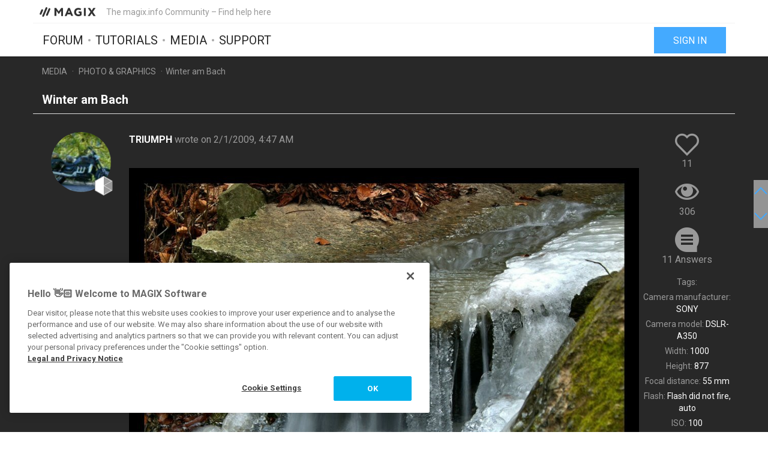

--- FILE ---
content_type: text/html; charset=UTF-8
request_url: https://www.magix.info/us/media/winter-am-bach--23302/
body_size: 9123
content:
<!DOCTYPE html>
<html lang="en-US">
<head>
    <meta http-equiv="content-type" content="text/html; charset=utf-8"/>
    <meta http-equiv="X-UA-Compatible" content="IE=edge">
    <meta name="viewport" content="width=device-width, initial-scale=1, maximum-scale=1">
    <title>Winter am Bach</title>

    
<meta name="description"
      content="In eisiger K&amp;auml;lte fotografiert !"/>
<meta name="robots"
      content="index, follow"/>

<link rel="canonical" href="https://www.magix.info/us/media/winter-am-bach--23302/"/>


                    <meta property="og:image" content="https://www.magix.info/download/file/mediacenter/e3lano4ubidt/WRoXGlLMDMXR44RRiiliRWlGoM3nN4nD/dyn?width=1200&amp;height=667"/>
        <meta name="twitter:image" content="https://www.magix.info/download/file/mediacenter/e3lano4ubidt/WRoXGlLMDMXR44RRiiliRWlGoM3nN4nD/dyn?width=1200&amp;height=667"/>
    
<meta property="og:title" content="Winter am Bach"/>
<meta property="og:description"
      content="In eisiger K&amp;auml;lte fotografiert !"/>
<meta property="og:image" content="https://www.magix.info/res/images/magix-facebook.png"/>
<meta property="og:url" content="https://www.magix.info/us/media/winter-am-bach--23302/"/>
<meta property="og:site_name" content="The magix.info Community – Find help here"/>
<meta property="og:type" content="website"/>
<meta property="og:locale" content="en_US"/>

<meta name="twitter:card" content="summary_large_image"/>
<meta name="twitter:site" content="@MAGIX_INT"/>
<meta name="twitter:title" content="Winter am Bach"/>
<meta name="twitter:description"
      content="In eisiger K&amp;auml;lte fotografiert !"/>
<meta name="twitter:image" content="https://www.magix.info/res/images/magix-twitter.png"/>

    <script src="/js/min/jquery-2.2.4.min.js"></script>

    <link rel="icon" type="image/svg+xml" href="/magix_favicon.svg?1750927957">
    <link href='https://fonts.googleapis.com/css?family=Roboto:400,400italic,700,700italic' rel='stylesheet'
          type='text/css'>
    <link href="https://fonts.googleapis.com/css?family=Roboto+Mono" rel="stylesheet">

            <link href="/css/min/bootstrap.min.css" rel="stylesheet" type="text/css"/>
                    <link href="/css/min/magix.styles.min.css?1750927957" rel="stylesheet"
                  type="text/css"/>
                    <!-- Google Tag Manager -->
    <script>(function (w, d, s, l, i) {
            w[l] = w[l] || [];
            w[l].push({
                'gtm.start':
                    new Date().getTime(), event: 'gtm.js'
            });
            var f = d.getElementsByTagName(s)[0],
                j = d.createElement(s), dl = l != 'dataLayer' ? '&l=' + l : '';
            j.async = true;
            j.src =
                'https://www.googletagmanager.com/gtm.js?id=' + i + dl;
            f.parentNode.insertBefore(j, f);
        })(window, document, 'script', 'dataLayer', 'GTM-K9LGPZ');</script>
    <!-- End Google Tag Manager -->

        <!-- PIWIK start -->
            <script type="text/javascript"> (function(window, document, dataLayerName, id) { window[dataLayerName]=window[dataLayerName]||[],window[dataLayerName].push({start:(new Date).getTime(),event:"stg.start"});var scripts=document.getElementsByTagName('script')[0],tags=document.createElement('script'); function stgCreateCookie(a,b,c){var d="";if(c){var e=new Date;e.setTime(e.getTime()+24*c*60*60*1e3),d="; expires="+e.toUTCString();f="; SameSite=Strict"}document.cookie=a+"="+b+d+f+"; path=/"} var isStgDebug=(window.location.href.match("stg_debug")||document.cookie.match("stg_debug"))&&!window.location.href.match("stg_disable_debug");stgCreateCookie("stg_debug",isStgDebug?1:"",isStgDebug?14:-1); var qP=[];dataLayerName!=="dataLayer"&&qP.push("data_layer_name="+dataLayerName),isStgDebug&&qP.push("stg_debug");var qPString=qP.length>0?("?"+qP.join("&")):""; tags.async=!0,tags.src="https://magix.containers.piwik.pro/"+id+".js"+qPString,scripts.parentNode.insertBefore(tags,scripts); !function(a,n,i){a[n]=a[n]||{};for(var c=0;c<i.length;c++)!function(i){a[n][i]=a[n][i]||{},a[n][i].api=a[n][i].api||function(){var a=[].slice.call(arguments,0);"string"==typeof a[0]&&window[dataLayerName].push({event:n+"."+i+":"+a[0],parameters:[].slice.call(arguments,1)})}}(i[c])}(window,"ppms",["tm","cm"]); })(window, document, 'dataLayer', '47c7d316-6151-4c73-86a6-8cca9acc0a54'); </script>
        <!-- PIWIK end  -->
        <!-- OneTrust Cookies Consent Notice start -->
    <script src="https://cdn.cookielaw.org/scripttemplates/otSDKStub.js" data-document-language="true"
            type="text/javascript" charset="UTF-8" data-domain-script="b8ec8582-6ccb-4f82-ac38-7c31ba3199a5" async></script>
    <script type="text/javascript"> function OptanonWrapper() {
        } </script>
    <!-- OneTrust Cookies Consent Notice end -->
    </head>
<body data-module="media"
      data-locale="en" data-uurl=""      data-jsloc="{&quot;wysiwygConfirmCancel&quot;:&quot;There are changes that haven&#039;t been saved.\nAre you sure you want to continue?\n&quot;,&quot;MentionUserUrl&quot;:&quot;https:\/\/www.magix.info\/us\/users-search&quot;,&quot;UploadDialog&quot;:{&quot;ToolbarLabel&quot;:&quot;Add files&quot;,&quot;DlgTitle&quot;:&quot;Add files&quot;,&quot;DlgErrorBase&quot;:&quot;Error: &quot;,&quot;DlgErrorEmpty&quot;:&quot;No media has been selected.&quot;,&quot;DlgErrorFormat&quot;:&quot;The selected format is not supported.&quot;,&quot;DlgChooseFile&quot;:&quot;Select file&quot;,&quot;DlgImage&quot;:&quot;Image files&quot;,&quot;DlgImageFormats&quot;:&quot;*.jpeg, *.jpg, *.png, *.bmp&quot;,&quot;DlgAudio&quot;:&quot;Audio files&quot;,&quot;DlgAudioFormats&quot;:&quot;*.mp3&quot;,&quot;DlgVideo&quot;:&quot;Video files&quot;,&quot;DlgVideoFormats&quot;:&quot;*.mp4, *.mov, *.wmv, *.avi, *.mpg, *.flv, *.mts&quot;,&quot;DlgBtnUpload&quot;:&quot;Confirm&quot;,&quot;DlgBtnUploadTitle&quot;:&quot;Upload&quot;}}">

    <!-- Google Tag Manager (noscript) -->
    <noscript>
        <iframe src="https://www.googletagmanager.com/ns.html?id=GTM-K9LGPZ"
                height="0" width="0" style="display:none;visibility:hidden"></iframe>
    </noscript>
    <!-- End Google Tag Manager (noscript) -->



        <div class="loader">
        <div class="preloader loading">
            <span class="slice"></span>
            <span class="slice"></span>
            <span class="slice"></span>
            <span class="slice"></span>
            <span class="slice"></span>
            <span class="slice"></span>
        </div>
    </div>


    <div class="modal fade" id="media_overlay">
    <header>
        <span class="icon"></span>
        <span class="name"></span>
        <a href class="icon-cross"></a>
    </header>
    <figure>
        <div class="slide-arrow hidden">
            <a href class="icon-arrow-left"></a>
            <a href class="icon-arrow-right"></a>
        </div>
    </figure>
    <footer></footer>
</div>

    <div class="mxi-main-container">
                <div id="siteHeader">
    <div class="container">
        <div class="info">
            <div class="logo">
                <a href="/us/" class="mxi-flex1" title="MAGIX Community">
                    <img itemscope itemtype="http://schema.org/Brand" itemprop="logo"
                         src="/res/images/magix-info-logo.svg"
                         alt="MAGIX.info">
                </a>
            </div>
            <div class="hidden-xs hidden-sm">The magix.info Community – Find help here</div>


                            <a href="#" class="navbar-toggle collapsed icon-menu mxi-icon-fix hidden-lg"
                   data-toggle="collapse" data-target="#main_nav" aria-expanded="false" aria-controls="navbar"></a>
                    </div>

        <div class="main">

                            <nav class="navbar mxi-flex1">
                    <div class="navbar-collapse collapse" id="main_nav">
                        <ul class="nav navbar-nav">

                                                            <li>
                                                                        <a class="mxi-bigLink mxi-uppercase"
                                       href="/us/general-information-forum/">Forum</a>
                                </li>
                            

                                                            <li>
                                    <a class="mxi-bigLink mxi-uppercase"
                                       href="/us/tutorials/">Tutorials</a>
                                </li>
                            
                                                            <li>
                                    <a class="mxi-bigLink mxi-uppercase"
                                       href="/us/media/">Media</a>
                                </li>
                                                                                        <li>
                                    <a class="mxi-bigLink mxi-uppercase"
                                       href="/us/support/">
                                        Support
                                                                            </a>
                                </li>
                            
                                                            <li class="visible-xs-block visible-sm-block">
                                    <a href="/us/sign-in-register/"
                                       class="mxi-bigLink">Sign in / register</a>
                                </li>
                                                        <li class="visible-xs-block visible-sm-block">
                                <a href="/us/search/" class="mxi-bigLink colorFifth">Search
                                    ...</a>
                            </li>
                            <li class="hidden">
                                <a href="" class="mxi-bigLink colorFifth">Help</a>
                            </li>
                        </ul>
                    </div>
                </nav>

                                    <div class="hidden-xs hidden-sm box-right">
                                                    <a href="/us/sign-in-register/">
                                <button class="siteHeader-signInButton mxi-cta-primary-button">Sign in</button>
                            </a>
                                            </div>
                                    </div>
    </div>
</div>

        <main id="media-template" class="siteBody">
                <div class="mxi-dark-bg">
        <nav class="breadcrumb container">
    <ul>
                
                        
            <li >
                    <a href="/us/media/">Media</a>
                            </li>
        
                        
            <li >
                    <a href="/us/photo-graphics-media/">Photo &amp; Graphics</a>
                            </li>
        
                        
            <li class="active">Winter am Bach            </li>
            </ul>
</nav>
    </div>

            <article class="media mxi-post-container mxi-dark-bg" data-id="23302">
        <header class="container">
            <h1>
                                        <span class="title-content">Winter am Bach</span>
                
    <span class="post-status-icons pull-right">
        <span class="show-post icon-hide"></span>
    </span>
            </h1>
        </header>

                

<section
        class="mxi-post container">
    <div class="mxi-flex mxi-flex1">
                <aside class="mxi-post-avatar">
                            

    <a href="/us/users/profile/TRIUMPH/"
       style="background-image:url(https://www.magix.info/download/file/mediacenter/e3lano4ubidt/n4N43XGMn04M44LMinXDo0lLNDRRMNI0/dyn/?width=200&amp;height=200)"
       title="TRIUMPH"
       class="avatar"        data-user-id="8922"
        data-user-nickname="TRIUMPH"
    data-user-avatar="https://www.magix.info/download/file/mediacenter/e3lano4ubidt/n4N43XGMn04M44LMinXDo0lLNDRRMNI0/dyn/?width=200&amp;height=200">
            
                                        <div class="icon-level-3"></div>
    
    </a>
                    </aside>

                <div class="mxi-flex1 mxi-flex-col">
                            <div>
                    <a href="/us/users/profile/TRIUMPH/" class="owner-nickname">
            TRIUMPH
        </a>
                    <span class="created-info">
                    wrote on 2/1/2009, 4:47 AM
                </span>
                </div>
                <div class="mxi-post-content mxi-flex1">
                                                    <figure id="mediaItem" class="image">
                                    
                            <img src="https://www.magix.info/download/file/mediacenter/e3lano4ubidt/WRoXGlLMDMXR44RRiiliRWlGoM3nN4nD/dyn/?width=1920&amp;height=1080"
                     alt="Winter am Bach">
                <button id="toggle-fullscreen"
                        class="container-graphic-action icon-full-screen mxi-icon-fix"></button>
            
            <div class="icon-container">
                                                                            <a href="/us/sign-in-register/?login_required=true"
                       class="container-graphic-action like icon-like"
                       data-id="23302">
                        <span class="">11</span>
                    </a>
                                <div class="container-graphic-action views icon-view">
                    <span>306</span>
                </div>

                <button class="toggle-exif-info container-graphic-action icon-info-outline icon-info mxi-icon-fix"></button>
            </div>

            <div class="exif-container">
                <div class="scroll-container">
                                            <div>
                            <span>Tags: </span>
                                                    </div>

                                                                                                            <div><span>Camera manufacturer: </span><span>SONY</span>
                            </div>
                                                                                                            <div><span>Camera model: </span><span>DSLR-A350</span>
                            </div>
                                                                                                            <div><span>Width: </span><span>1000</span>
                            </div>
                                                                                                            <div><span>Height: </span><span>877</span>
                            </div>
                                                                                                            <div><span>Focal distance: </span><span>55 mm</span>
                            </div>
                                                                                                            <div><span>Flash: </span><span>Flash did not fire, auto</span>
                            </div>
                                                                                                            <div><span>ISO: </span><span>100</span>
                            </div>
                                                                                                            <div><span>Creation date: </span><span>1/31/2009, 1:43 PM</span>
                            </div>
                                                            </div>
                <div class="toggle-exif-info icon-cross"></div>
            </div>
        </figure>
    
                                        <div class="mxi-post-message">
                            In eisiger Kälte fotografiert !
                        </div>
                    
                    
                            </div>
            
                                        <footer>
                                        <div class="mxi-post-modified">
                                            </div>

                    <div class="mxi-flex">
                        <div class="mxi-flex1">
                                                                                </div>
                        <div>
                                                                                                                                                                                            <a href="/us/sign-in-register/?login_required=true" class="mxi-follow" role="button"
                                       data-id="23302">
                                        Follow
                                    </a>
                                

                
                                                                                                                                                                <a class="mxi-quote-post"
                                       href="/us/sign-in-register/?login_required=true" role="button" data-id="23302">
                                        Quote
                                    </a>
                                

                                <div class="dropdown">
                    <a href="" class="dropdown-toggle" type="button" data-toggle="dropdown" aria-haspopup="true"
                       aria-expanded="true" role="button">
                        <span>More</span>
                        <span class="icon-arrow-down"></span>
                    </a>

                            
    
    




    <select class="hidden-md hidden-lg">
                    <option
                    class="hidden"
                    value="">
                
            </option>
                    <option
                    class=""
                    value="directlink">
                Direct link
            </option>
                    <option
                    class=""
                    value="report">
                Report
            </option>
                    <option
                    class="hidden"
                    value="toSolution">
                Go to solution
            </option>
                    <option
                    class="mxi-hidden"
                    value="quotePost">
                Quote
            </option>
                    </select>


                    <ul class="mxi-dropdown dropdown-menu dropdown-menu-right hidden-xs">
                        <li>
                            <a href="/us/media/winter-am-bach--23302/" class="directLink">
                                <span class="icon-link pull-right"></span>
                                <span>Direct link</span>
                            </a>
                        </li>
                        <li>
                                                            <a href="/us/sign-in-register/?login_required=true" class="report">
                                    <span class="icon-report pull-right"></span>
                                    <span>Report</span>
                                </a>
                                                    </li>
                    </ul>
                </div>
                                    </div>
                    </div>

                    
                                    </footer>
                    </div>
    </div>

        <aside class="mxi-post-sidebar">
                                                        <a href="/us/sign-in-register/?login_required=true"
           class="mxi-sidebar-item container-graphic-action like icon-like"
           data-id="23302">
            <span class="">11</span>
        </a>
        <div class="mxi-sidebar-item container-graphic-action views icon-view">
        <span>306</span>
    </div>

                            <a href="#ca1172956" class="mxi-sidebar-item icon-comment go-to-last-comment"
               data-commentid="1172956" title="Go to last comment">
                11 Answers
            </a>
        

                        
    
    





        

            <div class="additional-info">
            <div>
                <span>Tags: </span>
                            </div>

                                                            <div><span>Camera manufacturer: </span><span>SONY</span></div>
                                                            <div><span>Camera model: </span><span>DSLR-A350</span></div>
                                                            <div><span>Width: </span><span>1000</span></div>
                                                            <div><span>Height: </span><span>877</span></div>
                                                            <div><span>Focal distance: </span><span>55 mm</span></div>
                                                            <div><span>Flash: </span><span>Flash did not fire, auto</span></div>
                                                            <div><span>ISO: </span><span>100</span></div>
                                                            <div><span>Creation date: </span><span>1/31/2009, 1:43 PM</span></div>
                    </div>
    
                </aside>
</section>

        <div class="mxi-no-comments container hidden">
            <a href="/us/media/winter-am-bach--23302/?page=1"
               title="Back to post">
                Back to post
            </a>
        </div>
    </article>

    <article id="mxi-comments-panel" class="container mxi-post-container" data-id="23302"
         data-uri="/us/media/comments/23302/">
    <header>
        <h1>Comments</h1>
    </header>

            

    

<section id="ca83583"
        class="mxi-post comment first">
    <div class="mxi-flex mxi-flex1">
                <aside class="mxi-post-avatar">
                            

    <a href="/us/users/profile/kawural/"
       style="background-image:url(https://www.magix.info/download/file/mediacenter/e3lano4ubidt/0MXoLG4Mn04M44LMWWIlnLoiiNWXlIXM/dyn/?width=200&amp;height=200)"
       title="kawural"
       class="avatar"        data-user-id="18232"
        data-user-nickname="kawural"
    data-user-avatar="https://www.magix.info/download/file/mediacenter/e3lano4ubidt/0MXoLG4Mn04M44LMWWIlnLoiiNWXlIXM/dyn/?width=200&amp;height=200">
            
                                        <div class="icon-level-2"></div>
    
    </a>
                    </aside>

                <div class="mxi-flex1 mxi-flex-col">
                            <div>
                    <a href="/us/users/profile/kawural/" class="owner-nickname">
            kawural
        </a>
                    <span class="created-info">
                    wrote on 2/1/2009, 5:16 AM
                </span>
                </div>
                <div class="mxi-post-content mxi-flex1">
                                            <div class="mxi-post-message">
                            gut getroffen.<br>
<br>
ich hätte allerdings für die eisige Kälte das Bild etwas kälter im Ton gehalten.
                        </div>
                                    </div>
            
                                        <footer>
                                        <div class="mxi-post-modified">
                                            </div>

                    <div class="mxi-flex">
                        <div class="mxi-flex1">
                                                                                </div>
                        <div>
                                                                                                                                                                                                                                        <a href="/us/sign-in-register/?login_required=true"
                                           class="mxi-thanks-comment"
                                           data-id="83583">
                                            <span>Thank You</span>
                                            <span></span>
                                        </a>
                                                                    

                                                                                                                                                            <a class="mxi-quote-post"
                                       href="/us/sign-in-register/?login_required=true" role="button" data-id="83583">
                                        Quote
                                    </a>
                                

                        <div class="dropdown">
                <a href="" class="dropdown-toggle" type="button" data-toggle="dropdown" aria-haspopup="true"
                   aria-expanded="true" role="button">
                    <span>More</span>
                    <span class="icon-arrow-down"></span>
                </a>
                <select class="hidden-md hidden-lg" data-cid="83583">
                    <option class="hidden" value="0"></option>
                    <option class="not-in-hidden-comment" value="directLink">
                        Direct link
                    </option>

                    <option class="not-in-hidden-comment report-comment" value="report">
                        Report
                    </option>

                                            
                                                            </select>
                <ul class="mxi-dropdown dropdown-menu dropdown-menu-right">
                    <li>
                        <a class="directLink" href="#ca83583">
                            <span class="icon-link pull-right"></span>Direct link
                        </a>
                    </li>
                    <li>
                                                    <a href="/us/sign-in-register/?login_required=true" class="report">
                                <span class="icon-report pull-right"></span>
                                <span>Report</span>
                            </a>
                                            </li>
                </ul>
            </div>
                                </div>
                    </div>

                    
                                    </footer>
                    </div>
    </div>

        <aside class="mxi-post-sidebar">
                    
                        </aside>
</section>
            

    

<section id="ca83587"
        class="mxi-post comment">
    <div class="mxi-flex mxi-flex1">
                <aside class="mxi-post-avatar">
                            

    <a href="/us/users/profile/Elfchen/"
       style="background-image:url(https://www.magix.info/download/file/mediacenter/e3lano4ubidt/oMR3nl0WILRIXLNRWXRIX3IDDGM4DN0W/dyn/?width=200&amp;height=200)"
       title="Elfchen"
       class="avatar"        data-user-id="9859"
        data-user-nickname="Elfchen"
    data-user-avatar="https://www.magix.info/download/file/mediacenter/e3lano4ubidt/oMR3nl0WILRIXLNRWXRIX3IDDGM4DN0W/dyn/?width=200&amp;height=200">
            
                                        <div class="icon-level-4"></div>
    
    </a>
                    </aside>

                <div class="mxi-flex1 mxi-flex-col">
                            <div>
                    <a href="/us/users/profile/Elfchen/" class="owner-nickname">
            Elfchen
        </a>
                    <span class="created-info">
                    wrote on 2/1/2009, 5:20 AM
                </span>
                </div>
                <div class="mxi-post-content mxi-flex1">
                                            <div class="mxi-post-message">
                             Mir gefällts genauso wie es dargestellt ist.Sehr schön. 
                        </div>
                                    </div>
            
                                        <footer>
                                        <div class="mxi-post-modified">
                                            </div>

                    <div class="mxi-flex">
                        <div class="mxi-flex1">
                                                                                </div>
                        <div>
                                                                                                                                                                                                                                        <a href="/us/sign-in-register/?login_required=true"
                                           class="mxi-thanks-comment"
                                           data-id="83587">
                                            <span>Thank You</span>
                                            <span></span>
                                        </a>
                                                                    

                                                                                                                                                            <a class="mxi-quote-post"
                                       href="/us/sign-in-register/?login_required=true" role="button" data-id="83587">
                                        Quote
                                    </a>
                                

                        <div class="dropdown">
                <a href="" class="dropdown-toggle" type="button" data-toggle="dropdown" aria-haspopup="true"
                   aria-expanded="true" role="button">
                    <span>More</span>
                    <span class="icon-arrow-down"></span>
                </a>
                <select class="hidden-md hidden-lg" data-cid="83587">
                    <option class="hidden" value="0"></option>
                    <option class="not-in-hidden-comment" value="directLink">
                        Direct link
                    </option>

                    <option class="not-in-hidden-comment report-comment" value="report">
                        Report
                    </option>

                                            
                                                            </select>
                <ul class="mxi-dropdown dropdown-menu dropdown-menu-right">
                    <li>
                        <a class="directLink" href="#ca83587">
                            <span class="icon-link pull-right"></span>Direct link
                        </a>
                    </li>
                    <li>
                                                    <a href="/us/sign-in-register/?login_required=true" class="report">
                                <span class="icon-report pull-right"></span>
                                <span>Report</span>
                            </a>
                                            </li>
                </ul>
            </div>
                                </div>
                    </div>

                    
                                    </footer>
                    </div>
    </div>

        <aside class="mxi-post-sidebar">
                    
                        </aside>
</section>
            

    

<section id="ca83597"
        class="mxi-post comment">
    <div class="mxi-flex mxi-flex1">
                <aside class="mxi-post-avatar">
                            

    <a href="/us/users/profile/Jinty/"
       style="background-image:url(https://www.magix.info/download/file/mediacenter/e3lano4ubidt/0D4Ii0i0o4WLXRWX3IDiDlXDlMnG0oWX/dyn/?width=200&amp;height=200)"
       title="Jinty"
       class="avatar"        data-user-id="10185"
        data-user-nickname="Jinty"
    data-user-avatar="https://www.magix.info/download/file/mediacenter/e3lano4ubidt/0D4Ii0i0o4WLXRWX3IDiDlXDlMnG0oWX/dyn/?width=200&amp;height=200">
            
                                        <div class="icon-level-6"></div>
    
    </a>
                    </aside>

                <div class="mxi-flex1 mxi-flex-col">
                            <div>
                    <a href="/us/users/profile/Jinty/" class="owner-nickname">
            Jinty
        </a>
                    <span class="created-info">
                    wrote on 2/1/2009, 5:37 AM
                </span>
                </div>
                <div class="mxi-post-content mxi-flex1">
                                            <div class="mxi-post-message">
                            Super!!!!!!<br>
                        </div>
                                    </div>
            
                                        <footer>
                                        <div class="mxi-post-modified">
                                            </div>

                    <div class="mxi-flex">
                        <div class="mxi-flex1">
                                                                                        <a href="#mxi-signature-83597" class="collapsed mxi-signature"
                                   data-toggle="collapse">
                                    Signature
                                </a>
                                                    </div>
                        <div>
                                                                                                                                                                                                                                        <a href="/us/sign-in-register/?login_required=true"
                                           class="mxi-thanks-comment"
                                           data-id="83597">
                                            <span>Thank You</span>
                                            <span></span>
                                        </a>
                                                                    

                                                                                                                                                            <a class="mxi-quote-post mxi-hidden-tn"
                                       href="/us/sign-in-register/?login_required=true" role="button" data-id="83597">
                                        Quote
                                    </a>
                                

                        <div class="dropdown">
                <a href="" class="dropdown-toggle" type="button" data-toggle="dropdown" aria-haspopup="true"
                   aria-expanded="true" role="button">
                    <span>More</span>
                    <span class="icon-arrow-down"></span>
                </a>
                <select class="hidden-md hidden-lg" data-cid="83597">
                    <option class="hidden" value="0"></option>
                    <option class="not-in-hidden-comment" value="directLink">
                        Direct link
                    </option>

                    <option class="not-in-hidden-comment report-comment" value="report">
                        Report
                    </option>

                                            
                                                            </select>
                <ul class="mxi-dropdown dropdown-menu dropdown-menu-right">
                    <li>
                        <a class="directLink" href="#ca83597">
                            <span class="icon-link pull-right"></span>Direct link
                        </a>
                    </li>
                    <li>
                                                    <a href="/us/sign-in-register/?login_required=true" class="report">
                                <span class="icon-report pull-right"></span>
                                <span>Report</span>
                            </a>
                                            </li>
                </ul>
            </div>
                                </div>
                    </div>

                                            <div id="mxi-signature-83597" class="mxi-signature collapse">
                            <p><a href="/us/proxy/9bb941ea5bade2eff60f/?link=https%3A//www.facebook.com/groups/429940087215739/" target="_blank" rel="nofollow noreferrer">https://www.facebook.com/groups/429940087215739/</a></p>
<p><a href="/us/proxy/9c46fa479eeae17d5ad5/?link=https%3A//www.youtube.com/channel/UCfdZBJo-lM5gkUzCdoN2pYg" target="_blank" rel="nofollow noreferrer">https://www.youtube.com/channel/UCfdZBJo-lM5gkUzCdoN2pYg</a></p>
                        </div>
                    
                                    </footer>
                    </div>
    </div>

        <aside class="mxi-post-sidebar">
                    
                        </aside>
</section>
            

    

<section id="ca83604"
        class="mxi-post comment">
    <div class="mxi-flex mxi-flex1">
                <aside class="mxi-post-avatar">
                            

    <a href="/us/users/profile/pietro/"
       style="background-image:url(https://www.magix.info/download/file/mediacenter/e3lano4ubidt/IolIlllMn04n44LMiNIn034GLRDWoRlR/dyn/?width=200&amp;height=200)"
       title="pietro"
       class="avatar"        data-user-id="7527"
        data-user-nickname="pietro"
    data-user-avatar="https://www.magix.info/download/file/mediacenter/e3lano4ubidt/IolIlllMn04n44LMiNIn034GLRDWoRlR/dyn/?width=200&amp;height=200">
            
                                        <div class="icon-level-1"></div>
    
    </a>
                    </aside>

                <div class="mxi-flex1 mxi-flex-col">
                            <div>
                    <a href="/us/users/profile/pietro/" class="owner-nickname">
            pietro
        </a>
                    <span class="created-info">
                    wrote on 2/1/2009, 5:44 AM
                </span>
                </div>
                <div class="mxi-post-content mxi-flex1">
                                            <div class="mxi-post-message">
                            well performed, perfect the effect
                        </div>
                                    </div>
            
                                        <footer>
                                        <div class="mxi-post-modified">
                                            </div>

                    <div class="mxi-flex">
                        <div class="mxi-flex1">
                                                                                </div>
                        <div>
                                                                                                                                                                                                                                        <a href="/us/sign-in-register/?login_required=true"
                                           class="mxi-thanks-comment"
                                           data-id="83604">
                                            <span>Thank You</span>
                                            <span></span>
                                        </a>
                                                                    

                                                                                                                                                            <a class="mxi-quote-post"
                                       href="/us/sign-in-register/?login_required=true" role="button" data-id="83604">
                                        Quote
                                    </a>
                                

                        <div class="dropdown">
                <a href="" class="dropdown-toggle" type="button" data-toggle="dropdown" aria-haspopup="true"
                   aria-expanded="true" role="button">
                    <span>More</span>
                    <span class="icon-arrow-down"></span>
                </a>
                <select class="hidden-md hidden-lg" data-cid="83604">
                    <option class="hidden" value="0"></option>
                    <option class="not-in-hidden-comment" value="directLink">
                        Direct link
                    </option>

                    <option class="not-in-hidden-comment report-comment" value="report">
                        Report
                    </option>

                                            
                                                            </select>
                <ul class="mxi-dropdown dropdown-menu dropdown-menu-right">
                    <li>
                        <a class="directLink" href="#ca83604">
                            <span class="icon-link pull-right"></span>Direct link
                        </a>
                    </li>
                    <li>
                                                    <a href="/us/sign-in-register/?login_required=true" class="report">
                                <span class="icon-report pull-right"></span>
                                <span>Report</span>
                            </a>
                                            </li>
                </ul>
            </div>
                                </div>
                    </div>

                    
                                    </footer>
                    </div>
    </div>

        <aside class="mxi-post-sidebar">
                    
                        </aside>
</section>
            

    

<section id="ca83628"
        class="mxi-post comment">
    <div class="mxi-flex mxi-flex1">
                <aside class="mxi-post-avatar">
                            

    <a href="/us/users/profile/duesi/"
       style="background-image:url(https://www.magix.info/download/file/mediacenter/e3lano4ubidt/M43MGXWMn04344LMWl0iNMRR3XiMiID4/dyn/?width=200&amp;height=200)"
       title="duesi"
       class="avatar"        data-user-id="10003"
        data-user-nickname="duesi"
    data-user-avatar="https://www.magix.info/download/file/mediacenter/e3lano4ubidt/M43MGXWMn04344LMWl0iNMRR3XiMiID4/dyn/?width=200&amp;height=200">
            
                                        <div class="icon-level-1"></div>
    
    </a>
                    </aside>

                <div class="mxi-flex1 mxi-flex-col">
                            <div>
                    <a href="/us/users/profile/duesi/" class="owner-nickname">
            duesi
        </a>
                    <span class="created-info">
                    wrote on 2/1/2009, 6:21 AM
                </span>
                </div>
                <div class="mxi-post-content mxi-flex1">
                                            <div class="mxi-post-message">
                            ein gute Belichtung hast du hier gewählt!
                        </div>
                                    </div>
            
                                        <footer>
                                        <div class="mxi-post-modified">
                                            </div>

                    <div class="mxi-flex">
                        <div class="mxi-flex1">
                                                                                </div>
                        <div>
                                                                                                                                                                                                                                        <a href="/us/sign-in-register/?login_required=true"
                                           class="mxi-thanks-comment"
                                           data-id="83628">
                                            <span>Thank You</span>
                                            <span></span>
                                        </a>
                                                                    

                                                                                                                                                            <a class="mxi-quote-post"
                                       href="/us/sign-in-register/?login_required=true" role="button" data-id="83628">
                                        Quote
                                    </a>
                                

                        <div class="dropdown">
                <a href="" class="dropdown-toggle" type="button" data-toggle="dropdown" aria-haspopup="true"
                   aria-expanded="true" role="button">
                    <span>More</span>
                    <span class="icon-arrow-down"></span>
                </a>
                <select class="hidden-md hidden-lg" data-cid="83628">
                    <option class="hidden" value="0"></option>
                    <option class="not-in-hidden-comment" value="directLink">
                        Direct link
                    </option>

                    <option class="not-in-hidden-comment report-comment" value="report">
                        Report
                    </option>

                                            
                                                            </select>
                <ul class="mxi-dropdown dropdown-menu dropdown-menu-right">
                    <li>
                        <a class="directLink" href="#ca83628">
                            <span class="icon-link pull-right"></span>Direct link
                        </a>
                    </li>
                    <li>
                                                    <a href="/us/sign-in-register/?login_required=true" class="report">
                                <span class="icon-report pull-right"></span>
                                <span>Report</span>
                            </a>
                                            </li>
                </ul>
            </div>
                                </div>
                    </div>

                    
                                    </footer>
                    </div>
    </div>

        <aside class="mxi-post-sidebar">
                    
                        </aside>
</section>
            

    

<section id="ca83722"
        class="mxi-post comment">
    <div class="mxi-flex mxi-flex1">
                <aside class="mxi-post-avatar">
                            

    <div style="background-image:url(/res/images/avatars/18.png)" title="" class="avatar ">
            
    
    </div>
                    </aside>

                <div class="mxi-flex1 mxi-flex-col">
                            <div>
                    <span class="owner-nickname">Former user</span>
                    <span class="created-info">
                    wrote on 2/1/2009, 8:55 AM
                </span>
                </div>
                <div class="mxi-post-content mxi-flex1">
                                            <div class="mxi-post-message">
                            <br>
tolle Aufnahme gefällt mir ......<br>
                        </div>
                                    </div>
            
                                        <footer>
                                        <div class="mxi-post-modified">
                                            </div>

                    <div class="mxi-flex">
                        <div class="mxi-flex1">
                                                                                </div>
                        <div>
                                                                                                                                                                                                                                        <a href="/us/sign-in-register/?login_required=true"
                                           class="mxi-thanks-comment"
                                           data-id="83722">
                                            <span>Thank You</span>
                                            <span></span>
                                        </a>
                                                                    

                                                                                                                                                            <a class="mxi-quote-post"
                                       href="/us/sign-in-register/?login_required=true" role="button" data-id="83722">
                                        Quote
                                    </a>
                                

                        <div class="dropdown">
                <a href="" class="dropdown-toggle" type="button" data-toggle="dropdown" aria-haspopup="true"
                   aria-expanded="true" role="button">
                    <span>More</span>
                    <span class="icon-arrow-down"></span>
                </a>
                <select class="hidden-md hidden-lg" data-cid="83722">
                    <option class="hidden" value="0"></option>
                    <option class="not-in-hidden-comment" value="directLink">
                        Direct link
                    </option>

                    <option class="not-in-hidden-comment report-comment" value="report">
                        Report
                    </option>

                                            
                                                            </select>
                <ul class="mxi-dropdown dropdown-menu dropdown-menu-right">
                    <li>
                        <a class="directLink" href="#ca83722">
                            <span class="icon-link pull-right"></span>Direct link
                        </a>
                    </li>
                    <li>
                                                    <a href="/us/sign-in-register/?login_required=true" class="report">
                                <span class="icon-report pull-right"></span>
                                <span>Report</span>
                            </a>
                                            </li>
                </ul>
            </div>
                                </div>
                    </div>

                    
                                    </footer>
                    </div>
    </div>

        <aside class="mxi-post-sidebar">
                    
                        </aside>
</section>
            

    

<section id="ca83738"
        class="mxi-post comment">
    <div class="mxi-flex mxi-flex1">
                <aside class="mxi-post-avatar">
                            

    <a href="/us/users/profile/ZIGGI/"
       style="background-image:url(https://www.magix.info/download/file/mediacenter/e3lano4ubidt/0iN3nMoMn04i44LMnNG4DLM4nXI3MiRN/dyn/?width=200&amp;height=200)"
       title="ZIGGI"
       class="avatar"        data-user-id="6368"
        data-user-nickname="ZIGGI"
    data-user-avatar="https://www.magix.info/download/file/mediacenter/e3lano4ubidt/0iN3nMoMn04i44LMnNG4DLM4nXI3MiRN/dyn/?width=200&amp;height=200">
            
                                        <div class="icon-level-3"></div>
    
    </a>
                    </aside>

                <div class="mxi-flex1 mxi-flex-col">
                            <div>
                    <a href="/us/users/profile/ZIGGI/" class="owner-nickname">
            ZIGGI
        </a>
                    <span class="created-info">
                    wrote on 2/1/2009, 9:18 AM
                </span>
                </div>
                <div class="mxi-post-content mxi-flex1">
                                            <div class="mxi-post-message">
                            Very nice.<br>
                        </div>
                                    </div>
            
                                        <footer>
                                        <div class="mxi-post-modified">
                                            </div>

                    <div class="mxi-flex">
                        <div class="mxi-flex1">
                                                                                        <a href="#mxi-signature-83738" class="collapsed mxi-signature"
                                   data-toggle="collapse">
                                    Signature
                                </a>
                                                    </div>
                        <div>
                                                                                                                                                                                                                                        <a href="/us/sign-in-register/?login_required=true"
                                           class="mxi-thanks-comment"
                                           data-id="83738">
                                            <span>Thank You</span>
                                            <span></span>
                                        </a>
                                                                    

                                                                                                                                                            <a class="mxi-quote-post mxi-hidden-tn"
                                       href="/us/sign-in-register/?login_required=true" role="button" data-id="83738">
                                        Quote
                                    </a>
                                

                        <div class="dropdown">
                <a href="" class="dropdown-toggle" type="button" data-toggle="dropdown" aria-haspopup="true"
                   aria-expanded="true" role="button">
                    <span>More</span>
                    <span class="icon-arrow-down"></span>
                </a>
                <select class="hidden-md hidden-lg" data-cid="83738">
                    <option class="hidden" value="0"></option>
                    <option class="not-in-hidden-comment" value="directLink">
                        Direct link
                    </option>

                    <option class="not-in-hidden-comment report-comment" value="report">
                        Report
                    </option>

                                            
                                                            </select>
                <ul class="mxi-dropdown dropdown-menu dropdown-menu-right">
                    <li>
                        <a class="directLink" href="#ca83738">
                            <span class="icon-link pull-right"></span>Direct link
                        </a>
                    </li>
                    <li>
                                                    <a href="/us/sign-in-register/?login_required=true" class="report">
                                <span class="icon-report pull-right"></span>
                                <span>Report</span>
                            </a>
                                            </li>
                </ul>
            </div>
                                </div>
                    </div>

                                            <div id="mxi-signature-83738" class="mxi-signature collapse">
                            <p><strong>ZIGGI</strong></p>
                        </div>
                    
                                    </footer>
                    </div>
    </div>

        <aside class="mxi-post-sidebar">
                    
                        </aside>
</section>
            

    

<section id="ca83822"
        class="mxi-post comment">
    <div class="mxi-flex mxi-flex1">
                <aside class="mxi-post-avatar">
                            

    <a href="/us/users/profile/rosmary/"
       style="background-image:url(https://www.magix.info/download/file/mediacenter/e3lano4ubidt/lnR0D34Mn04W44LMWoRI4oi4D4n3XnLL/dyn/?width=200&amp;height=200)"
       title="rosmary"
       class="avatar"        data-user-id="17473"
        data-user-nickname="rosmary"
    data-user-avatar="https://www.magix.info/download/file/mediacenter/e3lano4ubidt/lnR0D34Mn04W44LMWoRI4oi4D4n3XnLL/dyn/?width=200&amp;height=200">
            
                                        <div class="icon-level-2"></div>
    
    </a>
                    </aside>

                <div class="mxi-flex1 mxi-flex-col">
                            <div>
                    <a href="/us/users/profile/rosmary/" class="owner-nickname">
            rosmary
        </a>
                    <span class="created-info">
                    wrote on 2/1/2009, 11:27 AM
                </span>
                </div>
                <div class="mxi-post-content mxi-flex1">
                                            <div class="mxi-post-message">
                            Starke Aufnahme....
                        </div>
                                    </div>
            
                                        <footer>
                                        <div class="mxi-post-modified">
                                            </div>

                    <div class="mxi-flex">
                        <div class="mxi-flex1">
                                                                                </div>
                        <div>
                                                                                                                                                                                                                                        <a href="/us/sign-in-register/?login_required=true"
                                           class="mxi-thanks-comment"
                                           data-id="83822">
                                            <span>Thank You</span>
                                            <span></span>
                                        </a>
                                                                    

                                                                                                                                                            <a class="mxi-quote-post"
                                       href="/us/sign-in-register/?login_required=true" role="button" data-id="83822">
                                        Quote
                                    </a>
                                

                        <div class="dropdown">
                <a href="" class="dropdown-toggle" type="button" data-toggle="dropdown" aria-haspopup="true"
                   aria-expanded="true" role="button">
                    <span>More</span>
                    <span class="icon-arrow-down"></span>
                </a>
                <select class="hidden-md hidden-lg" data-cid="83822">
                    <option class="hidden" value="0"></option>
                    <option class="not-in-hidden-comment" value="directLink">
                        Direct link
                    </option>

                    <option class="not-in-hidden-comment report-comment" value="report">
                        Report
                    </option>

                                            
                                                            </select>
                <ul class="mxi-dropdown dropdown-menu dropdown-menu-right">
                    <li>
                        <a class="directLink" href="#ca83822">
                            <span class="icon-link pull-right"></span>Direct link
                        </a>
                    </li>
                    <li>
                                                    <a href="/us/sign-in-register/?login_required=true" class="report">
                                <span class="icon-report pull-right"></span>
                                <span>Report</span>
                            </a>
                                            </li>
                </ul>
            </div>
                                </div>
                    </div>

                    
                                    </footer>
                    </div>
    </div>

        <aside class="mxi-post-sidebar">
                    
                        </aside>
</section>
            

    

<section id="ca84054"
        class="mxi-post comment">
    <div class="mxi-flex mxi-flex1">
                <aside class="mxi-post-avatar">
                            

    <a href="/us/users/profile/beewee-vuong/"
       style="background-image:url(https://www.magix.info/download/file/mediacenter/e3lano4ubidt/XNLNGX3Mn04044LMioDRIIoRD3NL4LM0/dyn/?width=200&amp;height=200)"
       title="beewee-vuong"
       class="avatar"        data-user-id="25573"
        data-user-nickname="beewee-vuong"
    data-user-avatar="https://www.magix.info/download/file/mediacenter/e3lano4ubidt/XNLNGX3Mn04044LMioDRIIoRD3NL4LM0/dyn/?width=200&amp;height=200">
            
                                        <div class="icon-level-0"></div>
    
    </a>
                    </aside>

                <div class="mxi-flex1 mxi-flex-col">
                            <div>
                    <a href="/us/users/profile/beewee-vuong/" class="owner-nickname">
            beewee-vuong
        </a>
                    <span class="created-info">
                    wrote on 2/2/2009, 2:03 AM
                </span>
                </div>
                <div class="mxi-post-content mxi-flex1">
                                            <div class="mxi-post-message">
                            Tolle Aufnahme!<br>
                        </div>
                                    </div>
            
                                        <footer>
                                        <div class="mxi-post-modified">
                                            </div>

                    <div class="mxi-flex">
                        <div class="mxi-flex1">
                                                                                </div>
                        <div>
                                                                                                                                                                                                                                        <a href="/us/sign-in-register/?login_required=true"
                                           class="mxi-thanks-comment"
                                           data-id="84054">
                                            <span>Thank You</span>
                                            <span></span>
                                        </a>
                                                                    

                                                                                                                                                            <a class="mxi-quote-post"
                                       href="/us/sign-in-register/?login_required=true" role="button" data-id="84054">
                                        Quote
                                    </a>
                                

                        <div class="dropdown">
                <a href="" class="dropdown-toggle" type="button" data-toggle="dropdown" aria-haspopup="true"
                   aria-expanded="true" role="button">
                    <span>More</span>
                    <span class="icon-arrow-down"></span>
                </a>
                <select class="hidden-md hidden-lg" data-cid="84054">
                    <option class="hidden" value="0"></option>
                    <option class="not-in-hidden-comment" value="directLink">
                        Direct link
                    </option>

                    <option class="not-in-hidden-comment report-comment" value="report">
                        Report
                    </option>

                                            
                                                            </select>
                <ul class="mxi-dropdown dropdown-menu dropdown-menu-right">
                    <li>
                        <a class="directLink" href="#ca84054">
                            <span class="icon-link pull-right"></span>Direct link
                        </a>
                    </li>
                    <li>
                                                    <a href="/us/sign-in-register/?login_required=true" class="report">
                                <span class="icon-report pull-right"></span>
                                <span>Report</span>
                            </a>
                                            </li>
                </ul>
            </div>
                                </div>
                    </div>

                    
                                    </footer>
                    </div>
    </div>

        <aside class="mxi-post-sidebar">
                    
                        </aside>
</section>
            

    

<section id="ca84177"
        class="mxi-post comment">
    <div class="mxi-flex mxi-flex1">
                <aside class="mxi-post-avatar">
                            

    <a href="/us/users/profile/fazcher/"
       style="background-image:url(https://www.magix.info/download/file/mediacenter/e3lano4ubidt/nNIRWl4Mn04i44LMiMXD0RXI3lWIGXLW/dyn/?width=200&amp;height=200)"
       title="fazcher"
       class="avatar"        data-user-id="4486"
        data-user-nickname="fazcher"
    data-user-avatar="https://www.magix.info/download/file/mediacenter/e3lano4ubidt/nNIRWl4Mn04i44LMiMXD0RXI3lWIGXLW/dyn/?width=200&amp;height=200">
            
                                        <div class="icon-level-1"></div>
    
    </a>
                    </aside>

                <div class="mxi-flex1 mxi-flex-col">
                            <div>
                    <a href="/us/users/profile/fazcher/" class="owner-nickname">
            fazcher
        </a>
                    <span class="created-info">
                    wrote on 2/2/2009, 7:23 AM
                </span>
                </div>
                <div class="mxi-post-content mxi-flex1">
                                            <div class="mxi-post-message">
                            <br>
                        </div>
                                    </div>
            
                                        <footer>
                                        <div class="mxi-post-modified">
                                            </div>

                    <div class="mxi-flex">
                        <div class="mxi-flex1">
                                                                                </div>
                        <div>
                                                                                                                                                                                                                                        <a href="/us/sign-in-register/?login_required=true"
                                           class="mxi-thanks-comment"
                                           data-id="84177">
                                            <span>Thank You</span>
                                            <span></span>
                                        </a>
                                                                    

                                                                                                                                                            <a class="mxi-quote-post"
                                       href="/us/sign-in-register/?login_required=true" role="button" data-id="84177">
                                        Quote
                                    </a>
                                

                        <div class="dropdown">
                <a href="" class="dropdown-toggle" type="button" data-toggle="dropdown" aria-haspopup="true"
                   aria-expanded="true" role="button">
                    <span>More</span>
                    <span class="icon-arrow-down"></span>
                </a>
                <select class="hidden-md hidden-lg" data-cid="84177">
                    <option class="hidden" value="0"></option>
                    <option class="not-in-hidden-comment" value="directLink">
                        Direct link
                    </option>

                    <option class="not-in-hidden-comment report-comment" value="report">
                        Report
                    </option>

                                            
                                                            </select>
                <ul class="mxi-dropdown dropdown-menu dropdown-menu-right">
                    <li>
                        <a class="directLink" href="#ca84177">
                            <span class="icon-link pull-right"></span>Direct link
                        </a>
                    </li>
                    <li>
                                                    <a href="/us/sign-in-register/?login_required=true" class="report">
                                <span class="icon-report pull-right"></span>
                                <span>Report</span>
                            </a>
                                            </li>
                </ul>
            </div>
                                </div>
                    </div>

                    
                                    </footer>
                    </div>
    </div>

        <aside class="mxi-post-sidebar">
                    
                        </aside>
</section>
            

    

<section id="ca1172956"
        class="mxi-post comment last">
    <div class="mxi-flex mxi-flex1">
                <aside class="mxi-post-avatar">
                            

    <a href="/us/users/profile/denis61/"
       style="background-image:url(https://www.magix.info/download/file/mediacenter/e3lano4ubidt/NIMI0oiMn04N44LM3nRllWXnX0MXRIWn/dyn/?width=200&amp;height=200)"
       title="denis61"
       class="avatar"        data-user-id="94182"
        data-user-nickname="denis61"
    data-user-avatar="https://www.magix.info/download/file/mediacenter/e3lano4ubidt/NIMI0oiMn04N44LM3nRllWXnX0MXRIWn/dyn/?width=200&amp;height=200">
            
                                        <div class="icon-level-5"></div>
    
    </a>
                    </aside>

                <div class="mxi-flex1 mxi-flex-col">
                            <div>
                    <a href="/us/users/profile/denis61/" class="owner-nickname">
            denis61
        </a>
                    <span class="created-info">
                    wrote on 10/22/2015, 8:33 AM
                </span>
                </div>
                <div class="mxi-post-content mxi-flex1">
                                            <div class="mxi-post-message">
                            <p>
	Salut, c'est une très belle photo que vous présentez. Denis</p>
                        </div>
                                    </div>
            
                                        <footer>
                                        <div class="mxi-post-modified">
                                                    
    <p>
        Last changed by <b><span class="">denis61</span></b>
        on 10/22/2015, 8:33 AM,
        changed a total of 1 times.
    </p>
    <p>
            </p>
                                            </div>

                    <div class="mxi-flex">
                        <div class="mxi-flex1">
                                                                                </div>
                        <div>
                                                                                                                                                                                                                                        <a href="/us/sign-in-register/?login_required=true"
                                           class="mxi-thanks-comment"
                                           data-id="1172956">
                                            <span>Thank You</span>
                                            <span></span>
                                        </a>
                                                                    

                                                                                                                                                            <a class="mxi-quote-post"
                                       href="/us/sign-in-register/?login_required=true" role="button" data-id="1172956">
                                        Quote
                                    </a>
                                

                        <div class="dropdown">
                <a href="" class="dropdown-toggle" type="button" data-toggle="dropdown" aria-haspopup="true"
                   aria-expanded="true" role="button">
                    <span>More</span>
                    <span class="icon-arrow-down"></span>
                </a>
                <select class="hidden-md hidden-lg" data-cid="1172956">
                    <option class="hidden" value="0"></option>
                    <option class="not-in-hidden-comment" value="directLink">
                        Direct link
                    </option>

                    <option class="not-in-hidden-comment report-comment" value="report">
                        Report
                    </option>

                                            
                                                            </select>
                <ul class="mxi-dropdown dropdown-menu dropdown-menu-right">
                    <li>
                        <a class="directLink" href="#ca1172956">
                            <span class="icon-link pull-right"></span>Direct link
                        </a>
                    </li>
                    <li>
                                                    <a href="/us/sign-in-register/?login_required=true" class="report">
                                <span class="icon-report pull-right"></span>
                                <span>Report</span>
                            </a>
                                            </li>
                </ul>
            </div>
                                </div>
                    </div>

                    
                                    </footer>
                    </div>
    </div>

        <aside class="mxi-post-sidebar">
                    
                        </aside>
</section>
    
    

<section
        class="mxi-post no-bottom-padding">
    <div class="mxi-flex mxi-flex1">
                <aside class="mxi-post-avatar">
                    </aside>

                <div class="mxi-flex1 mxi-flex-col">
                        <div id="mxi-comment-body">
                                        <div id="mxi-addComment-panel">
        <a class="input-group input-append" href="/us/sign-in-register/?login_required=true">
            <input class="form-control" type="text" disabled
                   placeholder="Please sign in to submit a post.">
            <span class="input-group-btn">
				<button type="button" class="btn btn-inverse icon icon-forward mxi-icon-fix"></button>
			</span>
        </a>
    </div>
                            </div>
        
                                </div>
    </div>

        <aside class="mxi-post-sidebar">
            </aside>
</section>

    
    
    

    



<nav id="mxi-paging-circle"><button type="button" class="icon-arrow-up mxi-icon-fix"></button><div><button type="button" class="currPage">1</button></div><button type="button" class="icon-arrow-down mxi-icon-fix"></button></nav></article>


            <nav class="breadcrumb container">
    <ul>
                
                        
            <li >
                    <a href="/us/media/">Media</a>
                            </li>
        
                        
            <li >
                    <a href="/us/photo-graphics-media/">Photo &amp; Graphics</a>
                            </li>
        
                        
            <li class="active">Winter am Bach            </li>
            </ul>
</nav>
    
            
    
    





                                                                                                        <div class="modal fade mxi-dialog" id="mgxReportDlg" tabindex="-1" role="dialog" aria-labelledby="myModalLabel">
    <div class="modal-dialog" role="document">
        <div class="modal-content">

                            <div class="modal-header header-mod">
                    <h4 class="modal-title">Report as questionable</h4>
                </div>
            
            <div class="modal-body">
                    <form name="reportForm" method="post" class="form-inline">
    <p>
        Are you sure you want to report <span>this</span> <span class="comment">comment</span><span class="post">post</span><span class="user">user</span> as questionable?<br>You may be blocked if you misuse this feature! <br>
    </p>
    <textarea id="reportForm_message" name="reportForm[message]" required="required" placeholder="Please provide a reason." class="form-control"></textarea>
    <button type="submit" id="reportForm_submit" name="reportForm[submit]" class="hidden">Submit</button>
    <input type="hidden" id="reportForm_type" name="reportForm[type]" value="type" /><input type="hidden" id="reportForm_id" name="reportForm[id]" value="id" /><input type="hidden" id="reportForm__token" name="reportForm[_token]" value="JDnHTm52RgYdHXxjmrGUVDGc6hpYxjV1mt6L92bz-DM" /></form>
            </div>

            <div class="modal-footer mgx-dialog-footer mxi-cta-button-bar">
                                    <button type="button" class="mxi-cta-secondary-button" data-type="cancel"
                            data-dismiss="modal">Cancel</button>
                
                    <button type="button" id="submit_reportForm" class="mxi-cta-primary-button mxi-report" data-type="submit">
        Send
    </button>
            </div>
        </div>
    </div>
</div>

                                                                                                                                                                                                                                                                                                                                                                                                                                        <div class="modal fade mxi-dialog" id="mgxSimpleDlg" tabindex="-1" role="dialog" aria-labelledby="myModalLabel">
    <div class="modal-dialog" role="document">
        <div class="modal-content">

                            <div class="modal-header header-mod">
                    <h4 class="modal-title">Dialog</h4>
                </div>
            
            <div class="modal-body">
                            </div>

            <div class="modal-footer mgx-dialog-footer mxi-cta-button-bar">
                                    <button type="button" class="mxi-cta-secondary-button" data-type="cancel"
                            data-dismiss="modal">Cancel</button>
                
                                    <button id="dialog-btn-submit" type="button" class="mxi-cta-primary-button"
                            data-type="submit" data-dismiss="modal">
                        OK
                    </button>
                            </div>
        </div>
    </div>
</div>
            </main>

        <aside class="social-media container" id="social-media">
    <span>Follow us on</span>

    <a href="https://twitter.com/MAGIX_INT" class="twitter" target="_blank"></a>
    <a href="http://magazine.magix.com/" class="magix-magazine" target="_blank"></a>
    <a href="https://www.facebook.com/MAGIX/" class="facebook" target="_blank"></a>
    <a href="https://www.instagram.com/magix/" class="instagram" target="_blank"></a>
    <a href="https://www.youtube.com/user/wwwmagixcom" class="youtube" target="_blank"></a>
    <a href="https://soundcloud.com/magixofficial" class="soundcloud" target="_blank"></a>
</aside>
        
<footer class="footer">
    <div class="container mxi-footer-inner">

        <div>
            <nav class="navbar navbar-static-top mxi-footer-nav">

                                    <ul class="nav navbar-nav">
                        <li><a href="/us/community-rules/">Community rules</a></li>
                        <li><a href="https://www.magix.com/int/imprint/"
                               target="_blank">Imprint</a></li>
                        <li><a href="https://rdir.magix.net/?page=7O5SD53BLXT7"
                               target="_blank">Privacy policy</a></li>
                        <li><a href="/us/terms-and-conditions/">Terms and conditions</a></li>
                    </ul>

                    <a href="/select-your-country/" id="language">
                        <img src="/res/images/flags/flag-en.svg"/>
                        <span>United States</span>
                    </a>
                            </nav>
        </div>
        <div>
            <nav class="navbar mxi-footer-nav">
                <ul class="nav navbar-nav">
                    <li>
                        <a
                                href="https://www.magix.com/us/company/magix-portals/"
                                target="_blank"
                                id="more">Additional offers</a>
                    </li>
                    <li>
                        <a href="https://www.vegascreativesoftware.info/us/" target="_blank">VEGAS Forum</a>
                    </li>
                    <li>
                        <a href="https://www.magix.com/us/magazine/" target="_blank">MAGIX Magazine</a>
                    </li>
                </ul>
                <span id="copyright">
	            	(C) 2007 - 2026 MAGIX Software GmbH
	            </span>
            </nav>
        </div>
    </div>
</footer>

                <div id="flash-messages" class="">
</div>
    </div>

    


    <script src="/js/min/bootstrap.min.js"></script>
    <script src="/js/min/moment-with-locales.min.js"></script>
    <script src="/js/min/moment-timezone.min.js"></script>
    <script src="/js/ckeditor/ckeditor.js?ts=1750927957" id="ckscript"></script>
    <script src="/js/ckeditor/adapters/jquery.js"></script>
    <script src="/js/ckeditor/lang/de.js"></script>
        <script src="/js/min/magix.scripts.min.js?1750927957"></script>
    </body>
</html>


--- FILE ---
content_type: image/svg+xml
request_url: https://www.magix.info/res/images/mail/youtube.svg
body_size: 2108
content:
<?xml version="1.0" encoding="utf-8"?>
<!-- Generator: Adobe Illustrator 15.1.0, SVG Export Plug-In  -->
<!DOCTYPE svg PUBLIC "-//W3C//DTD SVG 1.1//EN" "http://www.w3.org/Graphics/SVG/1.1/DTD/svg11.dtd" [
	<!ENTITY ns_flows "http://ns.adobe.com/Flows/1.0/">
]>
<svg version="1.1"
	 xmlns="http://www.w3.org/2000/svg" xmlns:xlink="http://www.w3.org/1999/xlink" xmlns:a="http://ns.adobe.com/AdobeSVGViewerExtensions/3.0/"
	 x="0px" y="0px" width="24px" height="24px" viewBox="0 0 24 24" overflow="visible" enable-background="new 0 0 24 24"
	 xml:space="preserve">
<defs>
</defs>
<rect id="_x3C_Slice_x3E__5_" fill="none" width="24" height="24"/>
<linearGradient id="SVGID_5_" gradientUnits="userSpaceOnUse" x1="12" y1="24.0005" x2="12" y2="4.882812e-04">
	<stop  offset="0" style="stop-color:#B31217"/>
	<stop  offset="1" style="stop-color:#E52D27"/>
</linearGradient>
<rect y="0" fill="url(#SVGID_5_)" width="24" height="24"/>
<g>
	<defs>
		<rect id="SVGID_1_" x="4" y="6.373" width="16" height="11.254"/>
	</defs>
	<clipPath id="SVGID_6_">
		<use xlink:href="#SVGID_1_"  overflow="visible"/>
	</clipPath>
	<g clip-path="url(#SVGID_6_)">
		<defs>
			<rect id="SVGID_3_" x="4" y="6.374" width="16" height="11.253"/>
		</defs>
		<clipPath id="SVGID_7_">
			<use xlink:href="#SVGID_3_"  overflow="visible"/>
		</clipPath>
		<polyline clip-path="url(#SVGID_7_)" fill="#E8E7E6" points="14.139,12.111 10.348,9.58 14.671,11.835 14.139,12.111 		"/>
		<path clip-path="url(#SVGID_7_)" fill="#FFFFFF" d="M19.841,8.801c0,0-0.157-1.103-0.637-1.588
			c-0.608-0.637-1.29-0.641-1.603-0.678c-2.239-0.162-5.598-0.162-5.598-0.162h-0.007c0,0-3.358,0-5.598,0.162
			C6.086,6.572,5.404,6.576,4.796,7.213c-0.48,0.485-0.637,1.588-0.637,1.588S4,10.096,4,11.391v1.214
			c0,1.295,0.159,2.589,0.159,2.589s0.157,1.103,0.637,1.588c0.608,0.637,1.408,0.617,1.764,0.684C7.84,17.589,12,17.627,12,17.627
			s3.362-0.005,5.601-0.167c0.313-0.037,0.995-0.041,1.603-0.678c0.48-0.486,0.637-1.588,0.637-1.588S20,13.899,20,12.604v-1.214
			C20,10.096,19.841,8.801,19.841,8.801 M10.348,14.075l0-4.496l4.323,2.256L10.348,14.075z"/>
	</g>
</g>
</svg>
